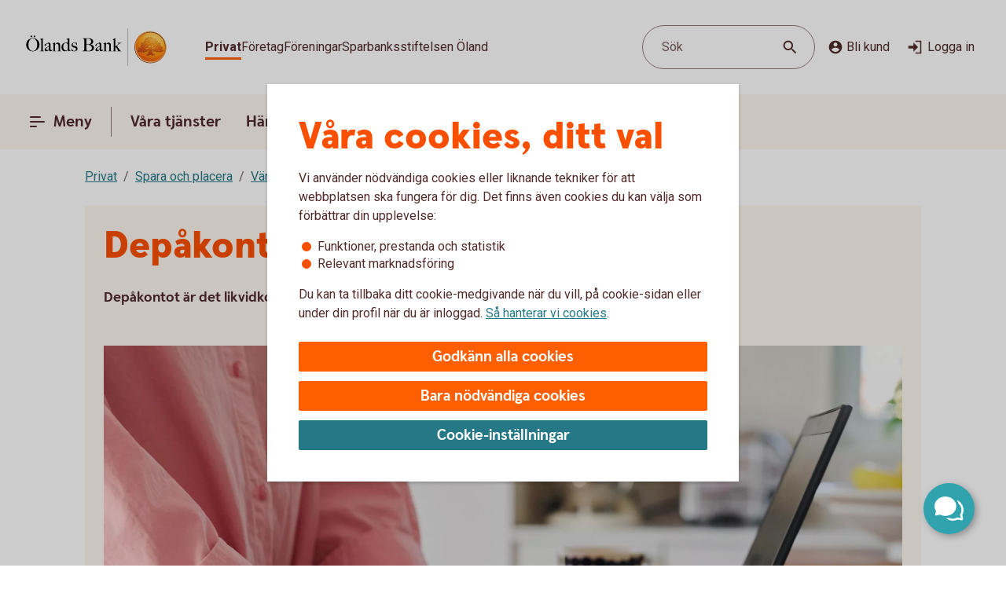

--- FILE ---
content_type: application/javascript;charset=utf-8
request_url: https://www.olandsbank.se/etc.clientlibs/wcms/components/atoms/icons/chevron.lc-361f9fae4a7c1238d89ca7e7095e056a-lc.min.js
body_size: 220
content:
var __extends=this&&this.__extends||function(){var f=function(c,b){f=Object.setPrototypeOf||{__proto__:[]}instanceof Array&&function(a,d){a.__proto__=d}||function(a,d){for(var e in d)Object.prototype.hasOwnProperty.call(d,e)&&(a[e]=d[e])};return f(c,b)};return function(c,b){function a(){this.constructor=c}if("function"!==typeof b&&null!==b)throw new TypeError("Class extends value "+String(b)+" is not a constructor or null");f(c,b);c.prototype=null===b?Object.create(b):(a.prototype=b.prototype,new a)}}(),
__spreadArray=this&&this.__spreadArray||function(f,c,b){if(b||2===arguments.length)for(var a=0,d=c.length,e;a<d;a++)!e&&a in c||(e||(e=Array.prototype.slice.call(c,0,a)),e[a]=c[a]);return f.concat(e||Array.prototype.slice.call(c))},ChevronIcon=function(f){function c(){var b=f.call(this)||this,a=b.getAttribute("additionalClass"),d=b.getAttribute("translatedLabel");a=__spreadArray(["icon","chevron"],a?[a]:[],!0).join(" ");b.innerHTML='\n            \x3csvg class\x3d"'.concat(a,'" role\x3d"graphics-symbol" ').concat(d?
'aria-label\x3d"'.concat(d,'"'):'aria-hidden\x3d"true"',' viewBox\x3d"0 0 24 24"\x3e\n                \x3cpath d\x3d"M7.79289 4.29321C8.18342 3.90269 8.81658 3.90269 9.20711 4.29321L16.2071 11.2932C16.5976 11.6837 16.5976 12.3169 16.2071 12.7074L9.20711 19.7074C8.81658 20.098 8.18342 20.098 7.79289 19.7074C7.40237 19.3169 7.40237 18.6837 7.79289 18.2932L14.0858 12.0003L7.79289 5.70743C7.40237 5.3169 7.40237 4.68374 7.79289 4.29321Z"/\x3e\n            \x3c/svg\x3e');return b}__extends(c,f);return c}(HTMLElement);
if("customElements"in window){var element="icon-chevron";customElements.get(element)||customElements.define(element,ChevronIcon)};